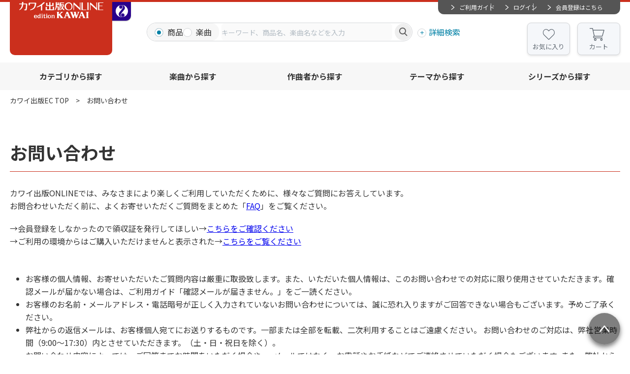

--- FILE ---
content_type: text/html; charset=UTF-8
request_url: https://www.editionkawai.jp/enquete/contacts/
body_size: 9308
content:

	
<!doctype html>
<html lang="ja">

<head>

					<!-- Google Tag Manager -->
		
		<script>(function(w,d,s,l,i){w[l]=w[l]||[];w[l].push({'gtm.start':
		new Date().getTime(),event:'gtm.js'});var f=d.getElementsByTagName(s)[0],
		j=d.createElement(s),dl=l!='dataLayer'?'&l='+l:'';j.async=true;j.src=
		'https://www.googletagmanager.com/gtm.js?id='+i+dl;f.parentNode.insertBefore(j,f);
		})(window,document,'script','dataLayer','GTM-WT5FW6PC');</script>
		<!-- End Google Tag Manager -->
		
				
		<!-- Google tag (gtag.js) -->
		<script async src="https://www.googletagmanager.com/gtag/js?id=G-FSLRCRZJMX"></script>
		<script>
		  window.dataLayer = window.dataLayer || [];
		  function gtag(){dataLayer.push(arguments);}
		  gtag('js', new Date());
		  gtag('config', 'G-FSLRCRZJMX');
		</script>
		
			

	<meta charset="utf-8">
	<meta http-equiv="X-UA-Compatible" content="IE=edge">
	<title>お問い合わせ｜カワイ出版オンライン｜ピアノ 合唱 楽譜の通販と楽譜自費出版</title>
	<meta name="keywords" content="">
	<meta name="description" content="">

    <meta property="og:title" content="お問い合わせ｜カワイ出版オンライン｜ピアノ 合唱 楽譜の通販と楽譜自費出版">
	<meta property="og:site_name" content="カワイ出版オンライン｜ピアノ 合唱 楽譜の通販と楽譜自費出版">
			<meta property="og:type" content="article">
		<meta property="og:description" content="">
	<meta property="og:url" content="https://www.editionkawai.jp/enquete/contacts/">
	<meta property="og:image" content="https://www.editionkawai.jp/files/co/site/ogimage/ogp.png">
	<meta property="twitter:card" content="summary">
			<meta property="twitter:site" content="@editionkawai">
		<meta property="twitter:creator" content="@editionkawai">
		<meta property="twitter:title" content="お問い合わせ｜カワイ出版オンライン｜ピアノ 合唱 楽譜の通販と楽譜自費出版">
	<meta property="twitter:description" content="">
	<meta property="twitter:url" content="https://www.editionkawai.jp/enquete/contacts/">
	<meta property="twitter:image" content="https://www.editionkawai.jp/files/co/site/ogimage/ogp.png">

	
	
			<link rel="apple-touch-icon" sizes="180x180" href="/files/pv/1/favicon%20%28kawai%29.ico">
		<link rel="icon" type="image/png" sizes="32x32" href="/files/pv/1/favicon%20%28kawai%29.ico">
		<link rel="icon" type="image/png" sizes="16x16" href="/files/pv/1/favicon%20%28kawai%29.ico">
		<link rel="shortcut icon" href="/files/pv/1/favicon%20%28kawai%29.ico">
	

	<meta name="viewport" content="width=device-width, initial-scale=1.0, minimum-scale=1.0">
	<meta name="format-detection" content="telephone=no">
			<link rel="canonical" href="https://www.editionkawai.jp/enquete/contacts/">
	
	<link rel="preconnect" href="https://fonts.googleapis.com">
	<link rel="preconnect" href="https://fonts.gstatic.com" crossorigin>
	<link href="https://fonts.googleapis.com/css2?family=Lato:wght@400;700&family=Noto+Sans+JP:wght@400;700&display=swap" rel="stylesheet">
	<link rel="stylesheet" href="/assets/styles/styles.css">

			<link rel="stylesheet" href="/assets/styles/kawai/styles.css">
	
	<script src="https://ajax.googleapis.com/ajax/libs/jquery/3.5.1/jquery.min.js" defer></script>
	<script type="module" src="/assets/js/common.js"></script>

	<script type="module">
		$(document)
			.on('click', '.gMemberMenu_item-logout > button, .gNav_memberLink-logout > button', async (event) => {
				event.preventDefault();
				const {
					Dialog
				} = await import('/assets/js/modules/dialog.js');
				new Dialog(event.currentTarget, {
					txt: '<p class="tCenter">ログアウトしますか？</p>',
					btns: [{
						name: 'はい',
						class: 'btn btn-s btn-blue',
						autoClose: false,
						beforeClose() {
							location.href = "/logout/";
						}
					}, {
						name: 'いいえ',
						class: 'btn btn-s btn-grayBorder',
					}]
				})
			});

	</script>

	<script type="module">
$(function(){
	//グローバルヘッダの検索窓
	// $(document).on("click", ".gSearch [name=searchTo]", function(){
	// 	$(".gSearch").attr("action", "/"+$(this).val());
	// })

/*
	//詳細検索内　商品カテゴリの絞り込み実行
	$(document).on("change",".gDetailSearch [name=category2], .gDetailSearch [name=category3]",function(){
		var $con = $(this).closest(".gDetailSearch_tabContent");
		var tab = $con.data("tab-content");
		var val = $(this).val();
		var instance = $(this).closest('.detailSearch').data('detailSearchContentsInstance');

		if(!val){
			if($(this).attr("name") == "category2"){
				$("[data-g-filter-category3]", $con).hide();
				$("[data-g-filter-category4]", $con).html('').hide();
			}
			else {
				$("[data-g-filter-category4]", $con).html('').hide();
			}
			instance.collectChecks()
			instance.updateCheck()
		}
		else {
			$.ajax({
				url: '/ajax/get_item_category',
				dataType: 'json',
				type:'get',
				data: {
					'path':val,
					'g':tab,
				},
				success: function(data) {
					if(!data.success){
						alert("不正なリクエストです");
					}
					else {
						$(data.next_parent, $con).show();
						$(data.next, $con).html(data.html).change();
						instance.collectChecks()
						instance.updateCheck()
					}
				}
			});
		}
	})
*/

});
</script>
	
	<script type="module" defer>
		import {
			disabledToggle
		} from '/assets/js/modules/toggle_check.js'
		disabledToggle();
	</script>

	<script type="module" defer>
		import "/assets/js/plugins/ajaxzip3.custom.js";
	</script>

	<script type="module" defer>
		import {
			fileForm
		} from '/assets/js/modules/file_form.js'
		fileForm()
		// new FileForm('.fileForm', {
		// 	btn: '.fileForm_btn > .btn',
		// 	list: '.fileForm_list',
		// 	template: '.fileForm_template',
		// 	delBtn: '.fileForm_del',
		// 	thumbImg: '.fileForm_thumb img',
		// 	src: 'fileup-test.json',
		// 	method: 'GET',
		// 	maxQty: 3,
		// 	maxQtyError: '3個以上選択できません',
		// 	type: ['PNG', 'jpg', 'jpeg'],
		// 	typeError: 'png、jpg以外選択できません',
		// 	maxSize: 2097152,
		// 	maxSizeError: '2M以上のファイルは選択できません',
		// })
	</script>


	
				<script type="application/ld+json">
	{
		"@context" : "http://schema.org",
		"@type": "BreadcrumbList",
		"itemListElement":
		[
							{
					"@type": "ListItem",
					"position": 1,
					"item": {
						"@id": "https://www.editionkawai.jp/",
						"name": "カワイ出版EC TOP"
					}
				},							{
					"@type": "ListItem",
					"position": 2,
					"item": {
						"@id": "https://www.editionkawai.jp/enquete/contacts/",
						"name": "お問い合わせ"
					}
				}					]
	}
	</script>
	
</head>

<body  class="">
	
								<!-- Google Tag Manager (noscript) -->
			<noscript><iframe src="https://www.googletagmanager.com/ns.html?id=GTM-WT5FW6PC"
			height="0" width="0" style="display:none;visibility:hidden"></iframe></noscript>
			<!-- End Google Tag Manager (noscript) -->
			

	<div class="wrapper">

		<div class="gHeaderArea">
			<header class="gHeader">
				<div class="gHeader_inner">
					<div class="gHeader_logoArea">

																						
											<figure class="gHeader_logo"><a href="/"><img src="/assets/images/kawai/global/logo.svg" alt="全音オンラインショップ"></a></figure>
																						<figure class="gHeader_subLogo"><a href="https://shop.zen-on.co.jp"><span>全音オンラインショップ</span></a></figure>
					
					</div><!-- /.gHeader_logoArea -->

					<div class="gHeader_body">
						<div class="gHeader_member">
							<div class="gMemberMenu">
								<ul class="gMemberMenu_list">
									<li class="gMemberMenu_item gMemberMenu_item-guide"><a href="/guide">ご利用ガイド</a></li>
																			<li class="gMemberMenu_item gMemberMenu_item-login"><a href="/login">ログイン</a></li>
										<li class="gMemberMenu_item gMemberMenu_item-regist"><a href="/regist">会員登録はこちら</a></li>
																	</ul><!-- /.gMemberMenu_list -->
							</div><!-- /.gMemberMenu -->
						</div><!-- /.gHeader_member -->

						<div class="gHeader_search">
							<form action="/search_item/" novalidate="" class="gSearch">
								<div class="gSearch_box">
									<ul class="gSearch_targets">
										<li class="gSearch_target">
											<label class="customInput">
												<input
													type="radio"
													name="searchTo"
													value="search_item"
													checked													id=""
													data-type="product"
													data-search-type-trigger="item"
												>
												<span class="customInput_inner">商品</span>
											</label>
										</li>
										<li class="gSearch_target">
											<label class="customInput">
												<input
													type="radio"
													name="searchTo"
													value="search_music"
																										id=""
													data-type="song"
													data-search-type-trigger="music"
												>
												<span class="customInput_inner">楽曲</span>
											</label>
										</li>
									</ul>
									<div class="gSearch_input">
										<input
											type="search"
											name="fw"
											id=""
											data-suggest-path="/ajax/get_suggest/"
											data-suggest-type="GET"
											placeholder="キーワード、商品名、楽曲名などを入力"
											autocomplete="off"
										>
									</div>
									<div class="gSearch_submit"><button type="submit"></button></div>
								</div><!-- /.gSearch_box -->
								<p class="gSearch_detailSearch"><button type="button" data-modal-path="/modal/detail_search/">詳細検索</button></p>
								<div class="hidden" data-search-type="item"></div>
								<div class="hidden" data-search-type="music"></div>
							</form><!-- /.gSearch -->
						</div><!-- /.gHeader_search -->

						<ul class="gHeader_btns">
							<li class="gHeader_btn gHeader_btn-fav"><a href="/mypage/#favorite">お気に入り</a></li>
							<li class="gHeader_btn gHeader_btn-cart"><a href="/cart/">カート<span data-cart-count></span></a></li>
						</ul><!-- /.gHeader_btns -->

						<button type="button" class="gHeader_searchBtn"></button>
						<button type="button" class="gHeader_navBtn"><span></span></button>
					</div><!-- /.gHeader_body -->
				</div><!-- /.gHeader_inner -->
			</header><!-- /.gHeader -->

			<nav class="gNav">
				<div class="gNav_inner">
									<ul class="gNav_memberLinks">
						<li class="gNav_memberLink gNav_memberLink-guide"><a href="/guide">ご利用ガイド</a></li>
						<li class="gNav_memberLink gNav_memberLink-login"><a href="/login">ログイン</a></li>
						<li class="gNav_memberLink gNav_memberLink-regist"><a href="/regist">会員登録はこちら</a></li>
					</ul><!-- /.gNav_list -->
				
					<ul class="gNav_btns">
						<li class="gNav_btn gNav_btn-fav"><a href="/mypage/#favorite">お気に入り</a></li>
						<li class="gNav_btn gNav_btn-cart"><a href="/cart/">カート<span data-cart-count></span></a></li>
					</ul><!-- /.gNav_btns -->

					<ul class="gNav_list">
						<li class="gNav_item"><a href="/category">カテゴリから探す</a></li>
						<li class="gNav_item"><a href="/music">楽曲から探す</a></li>
						<li class="gNav_item"><a href="/composer">作曲者から探す</a></li>
						<li class="gNav_item"><a href="/theme">テーマから探す</a></li>
						<li class="gNav_item"><a href="/series">シリーズから探す</a></li>
					</ul><!-- /.gNav_list -->

																	<figure class="gNav_subLink"><a href="https://shop.zen-on.co.jp"><span>全音オンラインショップ</span></a></figure>
									</div><!-- /.gNav_inner -->
			</nav><!-- /.gNav -->
		</div><!-- /.gHeaderArea -->

		

			<nav class="pankuzu">
		<div class="pankuzu_inner">
			<ul class="pankuzu_list">
															<li class="pankuzu_item"><a href="/">カワイ出版EC TOP</a></li>
																				<li class="pankuzu_item">お問い合わせ</li>
												</ul>
		</div>
	</nav><!-- /.pankuzu -->

		<form action="" novalidate method="POST" class="contents contents-noSide" data-no-submit-on-enter><input type="hidden" name="csrf_token" value="69282289117b16ee2ced7e936fa65c92e40eb14a6cf656301222" />

			<article class="contents_main">
				<section class="section">
					<div class="section_inner">
						<h1 class="headLine1">お問い合わせ</h1>
													<p style="box-sizing: border-box; overscroll-behavior: contain; margin-top: 20px; margin-bottom: 0px; color: #333333; font-family: 'Noto Sans JP', メイリオ, Meiryo, 'ヒラギノ角ゴ Pro', 'Hiragino Kaku Gothic Pro', sans-serif; font-size: 16px; background-color: #ffffff;">カワイ出版ONLINEでは、みなさまにより楽しくご利用していただくために、様々なご質問にお答えしています。<br style="box-sizing: border-box; overscroll-behavior: contain;" />お問合わせいただく前に、よくお寄せいただくご質問をまとめた「<a href="https://shop.zen-on.co.jp/faq" style="box-sizing: border-box; overscroll-behavior: contain; background-color: transparent; outline: 0px; transition: opacity 0.4s ease 0s;">FAQ</a>」をご覧ください。</p>
<p style="box-sizing: border-box; overscroll-behavior: contain; margin-top: 20px; margin-bottom: 0px; color: #333333; font-family: 'Noto Sans JP', メイリオ, Meiryo, 'ヒラギノ角ゴ Pro', 'Hiragino Kaku Gothic Pro', sans-serif; font-size: 16px; background-color: #ffffff;">&rarr;会員登録をしなかったので領収証を発行してほしい&rarr;<a href="/faq/?category=6814-c">こちらをご確認ください</a><br />&rarr;ご利用の環境からはご購入いただけませんと表示された&rarr;<a href="/faq/?category=4759-i">こちらをご覧ください</a></p>
<div style="display: block; height: 30px;"></div>
<ul style="box-sizing: border-box; overscroll-behavior: contain; margin-top: 20px; margin-bottom: 0px; padding: 0px 0px 0px 2rem; color: #333333; font-family: 'Noto Sans JP', メイリオ, Meiryo, 'ヒラギノ角ゴ Pro', 'Hiragino Kaku Gothic Pro', sans-serif; font-size: 16px; background-color: #ffffff;">
<li style="box-sizing: border-box; overscroll-behavior: contain;">お客様の個人情報、お寄せいただいたご質問内容は厳重に取扱致します。また、いただいた個人情報は、このお問い合わせでの対応に限り使用させていただきます。確認メールが届かない場合は、ご利用ガイド「確認メールが届きません。」をご一読ください。</li>
<li style="box-sizing: border-box; overscroll-behavior: contain;">お客様のお名前・メールアドレス・電話暗号が正しく入力されていないお問い合わせについては、誠に恐れ入りますがご回答できない場合もございます。予めご了承ください。</li>
<li style="box-sizing: border-box; overscroll-behavior: contain;">弊社からの返信メールは、お客様個人宛てにお送りするものです。一部または全部を転載、二次利用することはご遠慮ください。 お問い合わせのご対応は、弊社営業時間（9:00〜17:30）内とさせていただきます。（土・日・祝日を除く）。</li>
<li style="box-sizing: border-box; overscroll-behavior: contain;">お問い合わせ内容によっては、ご回答までお時間をいただく場合や、eメールではなく、お電話やお手紙などでご連絡させていただく場合もございます｡また、弊社から回答させていただくことが適当でないと思われる場合は、ご返信できない場合もございますので、あらかじめご了承ください。</li>
<li style="box-sizing: border-box; overscroll-behavior: contain;">お客様の入力されたメールアドレスに誤りがある場合や、メール着信拒否設定になっている場合、システム障害が発生している場合は、弊社からの返信メールを受信いただけないことがございます。 フォーム送信後、1週間以上弊社からの返信がない場合には、お手数ですが、メールアドレスおよびメール着信設定をご確認の上、再度送信していただくか、お電話にてご連絡くださいますようお願いいたします。</li>
<li style="box-sizing: border-box; overscroll-behavior: contain;"><strong>自費出版・企画出版</strong>のお見積りにつきましては<a href="/enquete/jihicontact/#form">専用ページ</a>に必要事項をご入力の上送信下さい。</li>
</ul>
<p style="box-sizing: border-box; overscroll-behavior: contain; margin-top: 20px; margin-bottom: 0px; color: #333333; font-family: 'Noto Sans JP', メイリオ, Meiryo, 'ヒラギノ角ゴ Pro', 'Hiragino Kaku Gothic Pro', sans-serif; font-size: 16px; background-color: #ffffff;"></p>
												<p>回答内容を入力し、確認画面へ進んでください。</p>

						<div class="form">
							<table class="form_table form_table-block">
								<colgroup>
									<col style="width: 320px;">
									<col style="">
								</colgroup>
								<tbody>
																		<tr>
										<th class="form_must">
										お問合せの内容
														
										</th>
										<td>
											<div class="form_grid">
	<div class="form_col form_col-12-12pc form_col-12-12sp">
		<textarea name="answers[13][value]" id=""></textarea>
	</div>
</div>																						
											<input type="hidden" name="answers[13][type]" value="2">
										</td>
									</tr>
																		<tr>
										<th class="form_must">
										お名前
														
										</th>
										<td>
											<div class="form_grid form_grid-v">
			<div class="form_col form_col-9-12pc form_col-12-12sp">
			<input type="text" name="answers[14][value][]" value="" placeholder="">
					</div>
			</div>																						
											<input type="hidden" name="answers[14][type]" value="1">
										</td>
									</tr>
																		<tr>
										<th class="form_must">
										メールアドレス
														
										</th>
										<td>
											<div class="form_grid">
	<div class="form_col form_col-12-12pc form_col-12-12sp"><input type="text" name="answers[15][value][]" value=""></div>
	</div>																						
											<input type="hidden" name="answers[15][type]" value="21">
										</td>
									</tr>
																		<tr>
										<th >
										お電話番号
														
										</th>
										<td>
											<div class="form_grid">
	<div class="form_col form_col-6-12pc form_col-12-12sp"><input type="text" name="answers[16][value][]" value="" placeholder=""></div>
</div>																						<p class="form_note">※ハイフン不要</p>
																						
											<input type="hidden" name="answers[16][type]" value="23">
										</td>
									</tr>
																	</tbody>
							</table>
						</div><!-- /.form -->

						<section class="section">
							<div class="section_inner">
																								<div class="agree_term">
										<div class="agree_inner agree_inner-div">
											<p>プライバシーポリシー（個人情報の保護について）<br />
株式会社全音楽譜出版社（以下，「当社」といいます。）は，本ウェブサイト上で提供するオンラインショップ（以下，「本サービス」といいます。）における，利用者の個人情報の取扱いについて，以下のとおりプライバシーポリシー（以下，「本ポリシー」といいます。）を定めます。<br />
<br />
・個人情報の定義<br />
株式会社 全音楽譜出版社が運営するウェブサイト（以下、「当サイト」といいます）では、利用者からいただく、個人を特定できるような情報（住所、氏名、電話番号、メールアドレス、生年月日など）および、利用者の「当サイト」に対する利用履歴を、個人情報といいます。<br />
<br />
・個人情報保護の適用範囲<br />
利用者が「当サイト」にあるサービスを利用する上で、「当社」が知りえた個人情報はこの「本ポリシー」に従い管理されます。ただし、「当サイト」からリンクされた広告などのウェブサイトを利用された場合、そこに残された個人情報については「当サイト」で直接管理することができないため、個人情報保護の適用範囲外とさせていただきます。<br />
<br />
・個人情報収集の目的<br />
「当社」は、「当サイト」を通して、以下の目的で利用者から個人情報を収集します。<br />
「当サイト」の電子商取引サービスをご提供するため。<br />
利用者が「当サイト」にて希望された情報を発信するため。<br />
利用者からの問い合わせに対応するため。<br />
「当社」が提供するサービスの向上および販売促進活動のため。<br />
その他、「当社」の統計データ作成のため。<br />
利用規約に違反した利用者や，不正・不当な目的でサービスを利用しようとする利用者の特定をし，ご利用をお断りするため<br />
利用者にご自身の登録情報の閲覧や変更，削除，ご利用状況の閲覧を行っていただくため<br />
上記の利用目的に付随する目的<br />
<br />
・個人情報の登録<br />
「当サイト」にて以下のしくみを利用する時のみ、利用者は「当サイト」にて個人情報を登録していただきます。<br />
「当サイト」にて提供するサービス、利用者登録及び情報に対するお問い合わせをされる場合。<br />
「当サイト」が提供する電子商取引サービスを利用される場合。<br />
「当社」および「当サイト」のサービス向上のためのアンケートを「当サイト」にて実施する場合。<br />
<br />
・個人情報の機密保持<br />
「当サイト」は、利用者の同意なく、「当社」および「当サイト」運営関係者以外の第三者に個人情報を開示することはいたしません。ただし、以下の条件に該当する場合は、利用者の同意の有無に関係なく個人情報を開示することがあります。<br />
「当社」および「当サイト」運営関係者に対して行われる公的機関からの要請に応じる場合。<br />
「当社」および利用者の権利または財産を保護あるいは防御する場合。<br />
「当社」および「当サイト」運営関係者、「当サイト」を利用される方、あるいは一般公衆の身体の安全を確保する目的で、緊急に行動をとる場合。<br />
また上記以外の目的で、「当社」または「当サイト」の運営関係者、利用者となりうる企業、広告主、その他の第三者に「当サイト」を説明する際、またはその他の合法的な目的のために、個人情報の統計結果を開示する場合があります。<br />
<br />
・無料メール配信、アンケート、ダイレクトメールについて<br />
「当社」および「当サイト」運営関係者は、利用者の同意をもとに、個人情報として送信されたメールアドレスに対して、無料でメールマガジン、アンケート等の電子メールを配信させていただくことがあります。また、個人情報として送信された住所に対して、無料でダイレクトメールなどの郵便物を送付させていただく場合もあります。このような電子メールや郵便物を希望しない場合には、個人情報の送信時にその旨をお答えください。<br />
また、個人情報の送信後に配信および送付を希望しなくなった場合は、「当サイト」所定の登録内容変更手続きを行ってください。「当社」および本サービスは、利用者からの連絡を受理し次第、すみやかにこのようなメールの配信および送付を停止します。<br />
<br />
・クッキーの利用<br />
利用者が「当サイト」をご利用する過程で、サイト運営のために利用者の「クッキー情報」を収集する場合があります。 「クッキー情報」とは、クッキーという業界標準の技術を利用して、記録保管を目的として、ウェブサイトが利用者のコンピューターのハードディスクに転送する情報のことです。<br />
クッキーは、特定のサイトで利用者が選択した情報を保存することにより、ウェブをさらに役立たせることができます。なお、利用者のコンピューターを識別することはできますが、利用者自身を識別することはできません。<br />
<br />
・セキュリティーについて<br />
個人情報の登録が発生するウェブページ(editionkawai.jp)では、インターネット上の暗号通信技術SSL暗号化通信を使用しています。<br />
送信される情報は第三者に見られることのないよう暗号化されています。<br />
<br />
・アンケートについて<br />
「当社」では、利用者の要望にあった商品・サービスをお届けするため、アンケートのご協力をお願いすることがあります。利用者から寄せられたアンケート内容は、商品開発などの参考資料とさせていただきます。<br />
なお、利用者のアンケート内容は、厳正な管理の下で第三者に盗用・流用されないように安全に蓄積・保管させていただきます。<br />
<br />
・お問い合わせについて<br />
お客様個人情報保護についてのお問合せは、下記までお願いいたします。<br />
<br />
〒161-0034東京都新宿区上落合2-13-3<br />
カワイ出版（株式会社全音楽譜出版社 カワイ出版部）　個人情報お問い合わせ担当窓口<br />
<br />
「本ポリシー」は、予告なく改定されることがあります。その際、変更に伴って「当サイト」にて利用者にお知らせします</p>
										</div><!-- /.panel_inner -->
									</div><!-- /.panel -->
																							
								<p class="tCenter">上記内容をご確認の上、よろしければ下の「入力内容の確認画面へ」ボタンを押してください。 </p>
								<div class="btns">
									<div class="btns_list">
										<div class="btns_item btns_item-3-12pc btns_item-8-12sp"><button type="submit" class="btn btn-blue btn-afterCaretRight" >入力内容の確認画面へ</button></div>
									</div>
								</div>
							</div><!-- /.section_inner -->
						</section><!-- /.section -->
					</div>
				</section>
			</article>
		</form>



		<nav class="bottonNav">
			<div class="bottonNav_inner">

				<style>
.foot a {
text-decoration: none;}
.foot a:link, .foot a:visited, .foot a:hover, .foot a:active {
  color: black;

}
</style>
<ul class="foot" style="display: flex; flex-wrap: wrap; justify-content: flex-around; margin-bottom: 10px;">
<li style="width: 200px; list-style-type: none; line-height: 2;"><a href="/company/">会社概要</a></li>
<li style="width: 200px; list-style-type: none; line-height: 2;"><a href="/guide/">ご利用ガイド</a></li>
<li style="width: 200px; list-style-type: none; line-height: 2;"><a href="/tokusho/">特定証取引法に基づく表示</a></li>
<li style="width: 200px; list-style-type: none; line-height: 2;"><a href="/kiyaku/">利用規約</a></li>
<li style="width: 200px; list-style-type: none; line-height: 2;"><a href="/faq/">FAQ</a></li>
<li style="width: 200px; list-style-type: none; line-height: 2;"><a href="/security/">セキュリティについて</a></li>
<li style="width: 200px; list-style-type: none; line-height: 2;"><a href="/privacy_policy/">プライバシーポリシー</a></li>
<li style="width: 200px; list-style-type: none; line-height: 2;"><a href="/enquete/contacts/">お問い合わせ</a></li>
<li style="width: 200px; list-style-type: none; line-height: 2;"><a href="/guide/rental/">レンタル楽譜</a></li>
</ul>
<div style="width: 200px;"></div>
<div style="display: flex;">
<div style="display: inline-block; margin-right: 10px;"><img src="/files/co/kw/jasrac.JPG" width="40" height="40" alt="" /></div>
<div style="display: inline-block; font-size: 70%;">JASRAC許諾番号:<br />9018423001Y37019・9018423002Y30005・9018423006Y37021</div>
</div>

				<div class="bottonNav_side">
					<div class="bottomCalendar">
						<div class="bottomCalendar_body">
							<div class="bottomCalendar_block">
								<p class="bottomCalendar_month">1月</p>
								<table class="bottomCalendar_table">
									<colgroup>
										<col style="width: calc(100%/7);">
										<col style="width: calc(100%/7);">
										<col style="width: calc(100%/7);">
										<col style="width: calc(100%/7);">
										<col style="width: calc(100%/7);">
										<col style="width: calc(100%/7);">
										<col style="width: calc(100%/7);">
									</colgroup>
									<thead>
										<tr>
											<th class="bottomCalendar_sun">日</th>
											<th>月</th>
											<th>火</th>
											<th>水</th>
											<th>木</th>
											<th>金</th>
											<th class="bottomCalendar_sat">土</th>
										</tr>
									</thead>
									<tbody>
																			<tr>
																					<td class=" "></td>
																					<td class=" "></td>
																					<td class=" "></td>
																					<td class=" "></td>
																					<td class=" bottomCalendar_close">1</td>
																					<td class=" bottomCalendar_close">2</td>
																					<td class="bottomCalendar_sat bottomCalendar_close">3</td>
																				</tr>
																			<tr>
																					<td class="bottomCalendar_sun bottomCalendar_close">4</td>
																					<td class=" ">5</td>
																					<td class=" ">6</td>
																					<td class=" ">7</td>
																					<td class=" ">8</td>
																					<td class=" ">9</td>
																					<td class="bottomCalendar_sat bottomCalendar_close">10</td>
																				</tr>
																			<tr>
																					<td class="bottomCalendar_sun bottomCalendar_close">11</td>
																					<td class=" bottomCalendar_close">12</td>
																					<td class=" ">13</td>
																					<td class=" ">14</td>
																					<td class=" ">15</td>
																					<td class=" ">16</td>
																					<td class="bottomCalendar_sat bottomCalendar_close">17</td>
																				</tr>
																			<tr>
																					<td class="bottomCalendar_sun bottomCalendar_close">18</td>
																					<td class=" ">19</td>
																					<td class=" ">20</td>
																					<td class=" ">21</td>
																					<td class=" ">22</td>
																					<td class=" ">23</td>
																					<td class="bottomCalendar_sat bottomCalendar_close">24</td>
																				</tr>
																			<tr>
																					<td class="bottomCalendar_sun bottomCalendar_close">25</td>
																					<td class=" ">26</td>
																					<td class=" ">27</td>
																					<td class=" bottomCalendar_today">28</td>
																					<td class=" ">29</td>
																					<td class=" ">30</td>
																					<td class="bottomCalendar_sat bottomCalendar_close">31</td>
																				</tr>
																		</tbody>
								</table>
							</div><!-- /.bottomCalendar_block -->
							<div class="bottomCalendar_block">
								<p class="bottomCalendar_month">2月</p>
								<table class="bottomCalendar_table">
									<colgroup>
										<col style="width: calc(100%/7);">
										<col style="width: calc(100%/7);">
										<col style="width: calc(100%/7);">
										<col style="width: calc(100%/7);">
										<col style="width: calc(100%/7);">
										<col style="width: calc(100%/7);">
										<col style="width: calc(100%/7);">
									</colgroup>
									<thead>
										<tr>
											<th class="bottomCalendar_sun">日</th>
											<th>月</th>
											<th>火</th>
											<th>水</th>
											<th>木</th>
											<th>金</th>
											<th class="bottomCalendar_sat">土</th>
										</tr>
									</thead>
									<tbody>
																			<tr>
																					<td class="bottomCalendar_sun bottomCalendar_close">1</td>
																					<td class=" ">2</td>
																					<td class=" ">3</td>
																					<td class=" ">4</td>
																					<td class=" ">5</td>
																					<td class=" ">6</td>
																					<td class="bottomCalendar_sat bottomCalendar_close">7</td>
																				</tr>
																			<tr>
																					<td class="bottomCalendar_sun bottomCalendar_close">8</td>
																					<td class=" bottomCalendar_shipping">9</td>
																					<td class=" ">10</td>
																					<td class=" bottomCalendar_close">11</td>
																					<td class=" ">12</td>
																					<td class=" ">13</td>
																					<td class="bottomCalendar_sat bottomCalendar_close">14</td>
																				</tr>
																			<tr>
																					<td class="bottomCalendar_sun bottomCalendar_close">15</td>
																					<td class=" ">16</td>
																					<td class=" ">17</td>
																					<td class=" ">18</td>
																					<td class=" ">19</td>
																					<td class=" ">20</td>
																					<td class="bottomCalendar_sat bottomCalendar_close">21</td>
																				</tr>
																			<tr>
																					<td class="bottomCalendar_sun bottomCalendar_close">22</td>
																					<td class=" bottomCalendar_close">23</td>
																					<td class=" ">24</td>
																					<td class=" ">25</td>
																					<td class=" ">26</td>
																					<td class=" ">27</td>
																					<td class="bottomCalendar_sat bottomCalendar_close">28</td>
																				</tr>
																		</tbody>
								</table>
							</div><!-- /.bottomCalendar_block -->
						</div><!-- /.bottomCalendar_body -->
						<div class="bottomCalendar_footer">
							<p class="bottomCalendar_note bottomCalendar_note-close">休業日</p>
							<p class="bottomCalendar_note bottomCalendar_note-event">イベント</p>
							<p class="bottomCalendar_note bottomCalendar_note-shipping">受注生産発送予定日</p>						</div><!-- /.bottomCalendar_footer -->
					</div><!-- /.bottomCalendar -->
				</div><!-- /.bottonNav_side -->

			</div><!-- /.bottonNav_inner -->
		</nav><!-- /.bottonNav -->

		<div style="text-align: right; margin-right: 17%; font-size: 80%;">(c)edition KAWAI, a division of Zen-On Music Co., Ltd.</div>

		<div class="toTop"><a href="#"></a></div>
	</div><!-- /.wrapper -->
	<button type="button" class="overlay"></button>
	

</body>

</html>

--- FILE ---
content_type: image/svg+xml
request_url: https://www.editionkawai.jp/assets/images/kawai/global/logo.svg
body_size: 4432
content:
<svg xmlns="http://www.w3.org/2000/svg" width="171" height="33" viewBox="0 0 171 33">
  <defs>
    <style>
      .cls-1 {
        fill: #fff;
        fill-rule: evenodd;
      }
    </style>
  </defs>
  <path id="シェイプ_1703" data-name="シェイプ 1703" class="cls-1" d="M500.2,60.516h0.08a0.172,0.172,0,0,0,.173-0.172V60.109a0.173,0.173,0,0,0-.173-0.171h-5.517a0.174,0.174,0,0,0-.174.171v0.235a0.174,0.174,0,0,0,.174.172h0.079a0.867,0.867,0,0,1,.826,1v9.707a0.906,0.906,0,0,1-.826,1h-0.079a0.174,0.174,0,0,0-.174.172V72.63a0.172,0.172,0,0,0,.174.171h5.517a0.171,0.171,0,0,0,.173-0.171V72.395a0.173,0.173,0,0,0-.173-0.172H500.2a0.938,0.938,0,0,1-.829-1.027v-9.68A0.858,0.858,0,0,1,500.2,60.516Zm-18.786-.58H477.4a0.173,0.173,0,0,0-.175.171v0.236a0.172,0.172,0,0,0,.175.172h0.079c0.931,0.095,1.028.735,0.734,1.621l-2.055,5.4a0.171,0.171,0,0,1-.163.112,0.176,0.176,0,0,1-.169-0.126l-1.684-5.977c-0.227-.841.092-0.927,0.54-1.029,0,0,.03-0.006.061-0.01a0.172,0.172,0,0,0,.138-0.168V60.109a0.173,0.173,0,0,0-.175-0.171h-4.991a0.173,0.173,0,0,0-.174.171v0.235a0.172,0.172,0,0,0,.174.172H469.9c0.246,0,.442.319,0.639,1.029l0.378,1.411a0.522,0.522,0,0,1,.006.326l-1.144,4.157a0.175,0.175,0,0,1-.333.014l-2.2-5.909c-0.294-.869.181-1,0.4-1.029l0.062-.01a0.173,0.173,0,0,0,.137-0.168V60.109a0.174,0.174,0,0,0-.174-0.171H462.48a0.174,0.174,0,0,0-.175.171v0.235a0.174,0.174,0,0,0,.175.172h0.176c0.318,0,.553.339,0.792,1.029l4.244,11.082a0.274,0.274,0,0,0,.256.174h1.862a0.272,0.272,0,0,0,.266-0.205l1.674-6.034a0.108,0.108,0,0,1,.1-0.076,0.105,0.105,0,0,1,.105.08l1.707,6.036a0.269,0.269,0,0,0,.262.2h1.782a0.276,0.276,0,0,0,.257-0.177l4.1-10.631c0.319-.9.528-1.342,1.306-1.478,0,0,.038-0.006.08-0.01a0.172,0.172,0,0,0,.137-0.168V60.107A0.172,0.172,0,0,0,481.412,59.936Zm-32.65,12.287h-0.119a1.94,1.94,0,0,1-1.184-1.026l-4.785-6.258a0.215,0.215,0,0,1,.025-0.288l3.119-2.763a4.878,4.878,0,0,1,2.214-1.359l0.145-.011a0.318,0.318,0,0,0,.041,0,0.174,0.174,0,0,0,.15-0.171V60.111a0.172,0.172,0,0,0-.174-0.171h-5.311a0.172,0.172,0,0,0-.174.171v0.235a0.172,0.172,0,0,0,.174.172h0.161a0.665,0.665,0,0,1,.526,1.162l-3.72,3.333a0.174,0.174,0,0,1-.291-0.127V61.544c0-.449.065-1.026,0.667-1.026h0.118a0.173,0.173,0,0,0,.175-0.172V60.111a0.173,0.173,0,0,0-.175-0.171h-5.012a0.172,0.172,0,0,0-.174.171v0.235a0.172,0.172,0,0,0,.174.172c0.605,0.014.784,0.3,0.784,0.984v9.723c0,0.438-.015,1-0.762,1H435.3a0.174,0.174,0,0,0-.176.174V72.63a0.172,0.172,0,0,0,.176.171h5.063a0.173,0.173,0,0,0,.174-0.171V72.395a0.174,0.174,0,0,0-.174-0.173h-0.119a0.8,0.8,0,0,1-.688-1V66.987a0.172,0.172,0,0,1,.172-0.172,0.17,0.17,0,0,1,.141.073l3.182,4.309a0.614,0.614,0,0,1-.362,1.026H442.53a0.172,0.172,0,0,0-.172.172V72.63a0.17,0.17,0,0,0,.172.171h6.232a0.172,0.172,0,0,0,.174-0.171V72.395A0.174,0.174,0,0,0,448.762,72.223Zm15.253,0h-0.1a1.69,1.69,0,0,1-1.067-1.027l-4.815-11.1a0.273,0.273,0,0,0-.249-0.162h-2.35a0.27,0.27,0,0,0-.254.171l-4.054,10.486c-0.271.584-.708,1.528-1.383,1.628l-0.087,0a0.173,0.173,0,0,0-.174.173v0.233a0.174,0.174,0,0,0,.174.171h4.579a0.174,0.174,0,0,0,.175-0.171V72.4a0.175,0.175,0,0,0-.175-0.172l-0.077,0a1.311,1.311,0,0,1-1.2-1.767l0.585-1.515a0.275,0.275,0,0,1,.254-0.17h4.149a0.273,0.273,0,0,1,.25.162l1.012,2.325a0.85,0.85,0,0,1-.989.966h-0.078a0.175,0.175,0,0,0-.174.172V72.63a0.173,0.173,0,0,0,.174.171h5.878a0.17,0.17,0,0,0,.173-0.171V72.395A0.172,0.172,0,0,0,464.015,72.223Zm-6.794-4.836h-2.789a0.2,0.2,0,0,1-.184-0.263c0-.009,1.067-2.785,1.333-3.478a0.174,0.174,0,0,1,.163-0.108,0.176,0.176,0,0,1,.159.1c0.288,0.671,1.494,3.47,1.5,3.476a0.17,0.17,0,0,1,.018.078A0.194,0.194,0,0,1,457.221,67.387Zm36.455,4.836h-0.1a1.69,1.69,0,0,1-1.067-1.027L487.7,60.1a0.273,0.273,0,0,0-.25-0.162H485.1a0.272,0.272,0,0,0-.255.171l-4.052,10.486c-0.273.584-.71,1.528-1.384,1.628l-0.087,0a0.174,0.174,0,0,0-.175.173v0.233a0.174,0.174,0,0,0,.175.171H483.9a0.174,0.174,0,0,0,.174-0.171V72.4a0.174,0.174,0,0,0-.174-0.172l-0.076,0a1.312,1.312,0,0,1-1.206-1.767L483.2,68.94a0.269,0.269,0,0,1,.252-0.17h4.149a0.272,0.272,0,0,1,.25.162l1.012,2.325a0.85,0.85,0,0,1-.989.966H487.8a0.175,0.175,0,0,0-.175.172V72.63a0.173,0.173,0,0,0,.175.171h5.876a0.173,0.173,0,0,0,.176-0.171V72.395A0.175,0.175,0,0,0,493.676,72.223Zm-6.794-4.836h-2.788a0.194,0.194,0,0,1-.195-0.193,0.177,0.177,0,0,1,.014-0.069c0-.009,1.064-2.785,1.331-3.478a0.174,0.174,0,0,1,.162-0.108,0.177,0.177,0,0,1,.16.1c0.288,0.671,1.5,3.47,1.5,3.476a0.158,0.158,0,0,1,.018.078A0.194,0.194,0,0,1,486.882,67.387Zm-95.82,2.457h3.957a0.189,0.189,0,0,0,.191-0.189,3.016,3.016,0,0,0-3.011-3.288,3.086,3.086,0,0,0-3.137,3.318c0,2.158,1.11,3.316,3.206,3.316a2.551,2.551,0,0,0,2.874-2.18,0.186,0.186,0,0,0-.188-0.229h-0.749a0.193,0.193,0,0,0-.186.139,1.476,1.476,0,0,1-1.6,1.272c-1.18,0-1.539-.989-1.545-1.97A0.19,0.19,0,0,1,391.062,69.844Zm0.021-.879a0.19,0.19,0,0,1-.192-0.189,1.376,1.376,0,0,1,1.283-1.478,1.272,1.272,0,0,1,1.209,1.478,0.19,0.19,0,0,1-.193.189h-2.107Zm29.286-2.6a3.32,3.32,0,1,1-3.476,3.318A3.174,3.174,0,0,1,420.369,66.367Zm0,5.755c1.1,0,1.662-.839,1.662-2.437s-0.566-2.437-1.662-2.437-1.665.838-1.665,2.437S419.273,72.122,420.369,72.122Zm-17.484.235a0.625,0.625,0,0,1-.54-0.775V64.158a0.192,0.192,0,0,0-.194-0.189h-1.957a0.19,0.19,0,0,0-.192.189v0.067a0.19,0.19,0,0,0,.192.188,0.634,0.634,0,0,1,.553.776v2a0.119,0.119,0,0,1-.121.118,0.115,0.115,0,0,1-.082-0.035,2.57,2.57,0,0,0-1.947-.9c-1.689,0-2.679,1.678-2.679,3.318S396.716,73,398.6,73a2.245,2.245,0,0,0,1.935-1.009,0.114,0.114,0,0,1,.094-0.047,0.119,0.119,0,0,1,.121.118v0.55a0.19,0.19,0,0,0,.193.188h1.945a0.188,0.188,0,0,0,.19-0.188V72.546A0.19,0.19,0,0,0,402.885,72.357Zm-3.83-.509c-0.861,0-1.323-.709-1.323-2.163s0.462-2.164,1.323-2.164,1.541,0.709,1.541,2.088C400.6,71.139,399.916,71.848,399.055,71.848Zm6.476-6.119a0.96,0.96,0,1,0-.974-0.959A0.971,0.971,0,0,0,405.531,65.729Zm1.515,6.628a0.605,0.605,0,0,1-.542-0.721V66.757a0.19,0.19,0,0,0-.191-0.189h-1.944a0.191,0.191,0,0,0-.194.189v0.067a0.191,0.191,0,0,0,.194.187,0.607,0.607,0,0,1,.54.722v3.9a0.605,0.605,0,0,1-.54.721,0.192,0.192,0,0,0-.194.189v0.067a0.191,0.191,0,0,0,.194.188h2.677a0.19,0.19,0,0,0,.192-0.188V72.546A0.192,0.192,0,0,0,407.046,72.357Zm5.275-1.3a0.19,0.19,0,0,1,.19.188A1.6,1.6,0,0,1,410.761,73a1.45,1.45,0,0,1-1.731-1.478V67.635a0.191,0.191,0,0,0-.191-0.189h-0.754a0.189,0.189,0,0,1-.191-0.188V66.77a0.189,0.189,0,0,1,.191-0.188c1.156-.178,1.508-1.205,1.642-2.3a0.19,0.19,0,0,1,.19-0.189h0.477a0.19,0.19,0,0,1,.191.189v2.1a0.19,0.19,0,0,0,.191.189h1.4a0.191,0.191,0,0,1,.193.189v0.5a0.191,0.191,0,0,1-.193.188h-1.362a0.19,0.19,0,0,0-.19.189v3.741a0.426,0.426,0,0,0,.513.44,0.524,0.524,0,0,0,.577-0.572,0.19,0.19,0,0,1,.193-0.188h0.411Zm2.592-5.328a0.96,0.96,0,1,0-.975-0.959A0.972,0.972,0,0,0,414.913,65.729Zm1.514,6.628a0.6,0.6,0,0,1-.54-0.721V66.757a0.19,0.19,0,0,0-.19-0.189h-1.948a0.188,0.188,0,0,0-.191.189v0.067a0.189,0.189,0,0,0,.191.187,0.606,0.606,0,0,1,.541.722v3.9a0.6,0.6,0,0,1-.541.721,0.189,0.189,0,0,0-.191.189v0.067a0.188,0.188,0,0,0,.191.188h2.678a0.189,0.189,0,0,0,.191-0.188V72.546A0.19,0.19,0,0,0,416.427,72.357Zm14.925,0a0.625,0.625,0,0,1-.523-0.721V68.512c0-1.439-.731-2.145-1.921-2.145a2.636,2.636,0,0,0-2.163,1.1,0.122,0.122,0,0,1-.1.049,0.119,0.119,0,0,1-.119-0.118V66.757a0.189,0.189,0,0,0-.192-0.189h-1.944a0.189,0.189,0,0,0-.192.189v0.067a0.189,0.189,0,0,0,.192.187,0.606,0.606,0,0,1,.54.722v3.9a0.6,0.6,0,0,1-.54.721,0.19,0.19,0,0,0-.192.189v0.067a0.189,0.189,0,0,0,.192.188h2.677a0.19,0.19,0,0,0,.192-0.188V72.546a0.192,0.192,0,0,0-.192-0.189,0.6,0.6,0,0,1-.541-0.721V69.174a1.8,1.8,0,0,1,1.514-1.674,0.975,0.975,0,0,1,1.192,1.119v3.016a0.6,0.6,0,0,1-.54.721,0.192,0.192,0,0,0-.192.189v0.067a0.19,0.19,0,0,0,.192.188h2.659a0.19,0.19,0,0,0,.192-0.188V72.546A0.192,0.192,0,0,0,431.352,72.357Zm-20.3-31.621h-2.761a0.388,0.388,0,0,0-.289.129,31.294,31.294,0,0,1-6.174,5.212,38.691,38.691,0,0,1-6.913,3.7,0.384,0.384,0,0,0-.236.352v0.858a0.193,0.193,0,0,0,.194.191,0.245,0.245,0,0,0,.057-0.008A47.117,47.117,0,0,0,400.86,49a20.2,20.2,0,0,0,2.039-1.16,0.217,0.217,0,0,1,.11-0.032,0.193,0.193,0,0,1,.194.191v8.967a0.385,0.385,0,0,0,.388.382h1.659a0.386,0.386,0,0,0,.389-0.382v-10.5a0.377,0.377,0,0,1,.17-0.317,35.1,35.1,0,0,0,5.4-5.118,0.2,0.2,0,0,0,.032-0.107A0.192,0.192,0,0,0,411.049,40.736Zm-35.768,3.54a1.155,1.155,0,0,0-1.165-1.146h-6.431a0.386,0.386,0,0,1-.388-0.383c0.054-.906.089-1.244,0.089-1.683l0.009-.688a0.387,0.387,0,0,0-.389-0.382h-1.855a0.386,0.386,0,0,0-.388.382v0.749c-0.023.626-.03,0.95-0.087,1.622a0.385,0.385,0,0,1-.388.383h-4.9a0.384,0.384,0,0,0-.389.38v0.929a0.386,0.386,0,0,0,.389.383h4.727a0.385,0.385,0,0,1,.387.382,0.211,0.211,0,0,1,0,.044,15.476,15.476,0,0,1-.532,3.084A12.837,12.837,0,0,1,360.957,54a6.976,6.976,0,0,1-1.591,1.206,0.383,0.383,0,0,0-.211.34v0.9a0.193,0.193,0,0,0,.2.191,0.2,0.2,0,0,0,.067-0.011,11.471,11.471,0,0,0,5.32-4.183,11.619,11.619,0,0,0,1.666-3.591,23.026,23.026,0,0,0,.726-3.706,0.386,0.386,0,0,1,.385-0.329h4.5a0.771,0.771,0,0,1,.777.764,37.584,37.584,0,0,1-.966,8.992,0.774,0.774,0,0,1-.746.554H369.4a0.194,0.194,0,0,0-.194.191,0.2,0.2,0,0,0,.008.054l0.34,1.369a0.389,0.389,0,0,0,.382.306l2.63,0a1.745,1.745,0,0,0,1.669-1.208A51.722,51.722,0,0,0,375.281,44.275Zm17.376-2.715H379.489a1.155,1.155,0,0,0-1.163,1.146v3.735a0.385,0.385,0,0,0,.386.383h1.772a0.386,0.386,0,0,0,.389-0.383V44.014a0.771,0.771,0,0,1,.775-0.765h8.5a0.578,0.578,0,0,1,.582.574,0.465,0.465,0,0,1,0,.074c-0.414,3.667-1.211,6.151-2.829,7.9a12.144,12.144,0,0,1-6.42,3.6,0.386,0.386,0,0,0-.292.372v0.894a0.191,0.191,0,0,0,.194.191l0.026,0a14.523,14.523,0,0,0,8.194-3.54,12.461,12.461,0,0,0,3.328-6.392,24.972,24.972,0,0,0,.7-4.408A0.964,0.964,0,0,0,392.657,41.56Zm57.664,12.854a10.459,10.459,0,0,1-2.55-2.014,0.27,0.27,0,0,1-.067-0.182,0.261,0.261,0,0,1,.043-0.153,11.39,11.39,0,0,0,2.086-5.865V45.027a0.376,0.376,0,0,0-.38-0.373h-5.618a0.376,0.376,0,0,1-.378-0.375V42.837a0.376,0.376,0,0,1,.378-0.375h5.923a0.377,0.377,0,0,0,.38-0.375V41.273a0.377,0.377,0,0,0-.38-0.374H441.37a0.377,0.377,0,0,0-.38.374v5.251c0,7.1-.673,7.716-0.841,8.041a0.323,0.323,0,0,0-.034.142v1.732a0.189,0.189,0,0,0,.19.187,0.193,0.193,0,0,0,.127-0.049c1.28-1.029,1.974-2.675,2.491-4.815a28.711,28.711,0,0,0,.529-5.359,0.191,0.191,0,0,1,.19-0.189h0.074a0.188,0.188,0,0,1,.187.167,21.96,21.96,0,0,0,1.512,5.688,0.279,0.279,0,0,1,.034.137,0.259,0.259,0,0,1-.048.159,11.443,11.443,0,0,1-3.079,3.037,0.368,0.368,0,0,0-.166.308V56.65a0.189,0.189,0,0,0,.19.187,0.2,0.2,0,0,0,.078-0.016,10.386,10.386,0,0,0,3.758-2.879,0.111,0.111,0,0,1,.083-0.04,0.126,0.126,0,0,1,.1.055c1.775,2.2,3.236,2.887,3.919,3.063a0.178,0.178,0,0,0,.063.011,0.189,0.189,0,0,0,.188-0.188V54.83A0.441,0.441,0,0,0,450.321,54.414Zm-2.625-7.88a11.16,11.16,0,0,1-1.108,3.918,0.139,0.139,0,0,1-.111.078,0.119,0.119,0,0,1-.1-0.063,12.579,12.579,0,0,1-1.039-4.027,0.224,0.224,0,0,1,0-.036,0.19,0.19,0,0,1,.189-0.189h1.992a0.191,0.191,0,0,1,.19.189A1.108,1.108,0,0,1,447.7,46.534Zm-7.186-1.119a0.378,0.378,0,0,0-.381-0.373h-0.3a0.379,0.379,0,0,1-.38-0.376V41.273a0.376,0.376,0,0,0-.379-0.374h-1.678a0.377,0.377,0,0,0-.38.374v3.392a0.379,0.379,0,0,1-.381.376h-0.607a0.378,0.378,0,0,1-.38-0.376V40.824a0.378,0.378,0,0,0-.38-0.374h-1.705a0.378,0.378,0,0,0-.381.374v5.7c0,6.02-1.227,7.754-1.562,8.219a0.329,0.329,0,0,0-.063.188v1.756a0.19,0.19,0,0,0,.192.187,0.184,0.184,0,0,0,.114-0.038c0.759-.526,2.4-2.531,3.247-6.022a0.381,0.381,0,0,1,.37-0.284h1.307a0.378,0.378,0,0,1,.381.374v5.769a0.377,0.377,0,0,0,.379.375h1.677a0.377,0.377,0,0,0,.381-0.375V49.342a0.376,0.376,0,0,0-.381-0.374h-3.548a0.19,0.19,0,0,1-.19-0.188c0.07-.571.115-1.173,0.139-1.8A0.377,0.377,0,0,1,436,46.6h4.133a0.379,0.379,0,0,0,.381-0.374V45.415Zm-11.076,4.459H427.7a0.377,0.377,0,0,0-.381.374v4.367a0.376,0.376,0,0,1-.379.375h-4.057a0.377,0.377,0,0,1-.38-0.375v-6.09a0.379,0.379,0,0,1,.38-0.375l5.564,0a0.379,0.379,0,0,0,.38-0.375V42.24a0.377,0.377,0,0,0-.38-0.374h-1.734a0.376,0.376,0,0,0-.381.374v3.882a0.379,0.379,0,0,1-.38.374h-3.069a0.379,0.379,0,0,1-.38-0.374V40.895a0.445,0.445,0,0,0-.483-0.4H420.5a0.447,0.447,0,0,0-.482.4v5.227a0.378,0.378,0,0,1-.38.374H416.57a0.379,0.379,0,0,1-.381-0.374V42.24a0.376,0.376,0,0,0-.379-0.374h-1.736a0.377,0.377,0,0,0-.381.374v5.537a0.378,0.378,0,0,0,.381.375l5.565,0a0.378,0.378,0,0,1,.38.375v6.09a0.377,0.377,0,0,1-.38.375h-4.057a0.377,0.377,0,0,1-.38-0.375V50.249a0.377,0.377,0,0,0-.379-0.374h-1.737a0.378,0.378,0,0,0-.38.374v6.025a0.378,0.378,0,0,0,.38.373h16.348a0.377,0.377,0,0,0,.38-0.373V50.249A0.376,0.376,0,0,0,429.434,49.875Zm21.6-.715a8.6,8.6,0,0,1,8.674-8.378c5.358,0,7.545,4.615,7.545,8.4,0,4.047-2.451,7.644-7.761,7.644C454.634,56.827,451.03,53.49,451.03,49.16Zm14.177,0.71c0-2.84-1.442-7.313-5.359-7.313a6.148,6.148,0,0,0-5.887,6.39c0,3.81,2.811,6.7,6.032,6.7C462.876,55.644,465.207,53.49,465.207,49.87Zm5.265-4.591V56.614h-1.346V41.4h1.538L482.2,52.283V40.995h1.346V57.159Zm15.14,11.336V40.995h2.643V55.478h7.28v1.136h-9.923Zm11.775,0V40.995h2.547V56.614h-2.547Zm6.7-11.336V56.614h-1.346V41.4h1.538l11.534,10.886V40.995h1.345V57.159Zm15.139,11.336V40.995H530V42.06h-8.17v5.372h6.488V48.5h-6.488v7.053h7.93v1.065H519.231Z" transform="translate(-359 -40)"/>
</svg>


--- FILE ---
content_type: application/javascript
request_url: https://www.editionkawai.jp/assets/js/modules/dialog.js
body_size: 1464
content:
var __defProp=Object.defineProperty;var __getOwnPropSymbols=Object.getOwnPropertySymbols;var __hasOwnProp=Object.prototype.hasOwnProperty,__propIsEnum=Object.prototype.propertyIsEnumerable;var __defNormalProp=(obj,key,value)=>key in obj?__defProp(obj,key,{enumerable:!0,configurable:!0,writable:!0,value}):obj[key]=value,__spreadValues=(a,b)=>{for(var prop in b||(b={}))__hasOwnProp.call(b,prop)&&__defNormalProp(a,prop,b[prop]);if(__getOwnPropSymbols)for(var prop of __getOwnPropSymbols(b))__propIsEnum.call(b,prop)&&__defNormalProp(a,prop,b[prop]);return a};var __accessCheck=(obj,member,msg)=>{if(!member.has(obj))throw TypeError("Cannot "+msg)};var __privateGet=(obj,member,getter)=>(__accessCheck(obj,member,"read from private field"),getter?getter.call(obj):member.get(obj)),__privateAdd=(obj,member,value)=>{if(member.has(obj))throw TypeError("Cannot add the same private member more than once");member instanceof WeakSet?member.add(obj):member.set(obj,value)},__privateSet=(obj,member,value,setter)=>(__accessCheck(obj,member,"write to private field"),setter?setter.call(obj,value):member.set(obj,value),value);var __privateMethod=(obj,member,method)=>(__accessCheck(obj,member,"access private method"),method);var __async=(__this,__arguments,generator)=>new Promise((resolve,reject)=>{var fulfilled=value=>{try{step(generator.next(value))}catch(e){reject(e)}},rejected=value=>{try{step(generator.throw(value))}catch(e){reject(e)}},step=x=>x.done?resolve(x.value):Promise.resolve(x.value).then(fulfilled,rejected);step((generator=generator.apply(__this,__arguments)).next())});var _btns,_anim,_template,_mkContents,mkContents_fn,_mkBtns,mkBtns_fn,_attachEvents,attachEvents_fn;import{v4 as uuid}from"../utils/uuid.js";import{ClassBase}from"./class_base.js";import{Anim}from"./anim.js";class DialogList{constructor(){$("body").append('<div class="customDialog"><div class="customDialog_list"></div></div>'),this.$el=$(".customDialog_list"),this.list={}}}const dialogList=new DialogList;class Dialog extends ClassBase{constructor(el,op){super(el);__privateAdd(this,_mkContents);__privateAdd(this,_mkBtns);__privateAdd(this,_attachEvents);__privateAdd(this,_btns,new Map);__privateAdd(this,_anim,void 0);__privateAdd(this,_template,$(`<div class="customDialog_item">
		<div class="customDialog_overlay"></div>
		<div class="customDialog_inner"></div>
	</div>`));this.id=uuid(),this.op=__spreadValues({autoOpen:!0,txt:"",beforeOpen:null,afterOpen:null,btns:[]},op),this.$dialog=__privateMethod(this,_mkContents,mkContents_fn).call(this),__privateSet(this,_anim,new Anim(this.$dialog)),dialogList.list[this.id]=this,dialogList.$el.append(this.$dialog),__privateMethod(this,_attachEvents,attachEvents_fn).call(this),this.op.autoOpen&&this.open()}open(){return __async(this,null,function*(){return $(":focus").blur(),this.op.beforeOpen&&this.op.beforeOpen(this),yield __privateGet(this,_anim).enter(),this.op.afterOpen&&this.op.afterOpen(this),this})}close(){return __async(this,null,function*(){return this.op.beforeClose&&this.op.beforeClose(this),yield __privateGet(this,_anim).leave(),this.op.afterClose&&this.op.afterClose(this),this.$dialog.remove(),delete dialogList.list[this.id],this})}}_btns=new WeakMap,_anim=new WeakMap,_template=new WeakMap,_mkContents=new WeakSet,mkContents_fn=function(){return __privateGet(this,_template).attr("data-dialog-id",this.id).find(".customDialog_inner").append(`<div class="customDialog_txt">${this.op.txt}</div>`).append(__privateMethod(this,_mkBtns,mkBtns_fn).call(this)).end()},_mkBtns=new WeakSet,mkBtns_fn=function(){const btnList=this.op.btns.map(btnOp=>{const id=uuid(),btn=new DialogBtn(btnOp,id);return __privateGet(this,_btns).set(id,btn),btn.$el});return btnList.length?$(`<ul class="customDialog_btns">${btnList.join("")}</ul>`):null},_attachEvents=new WeakSet,attachEvents_fn=function(){__privateGet(this,_btns).forEach(btn=>{this.$dialog.find(`[data-btn-id="${btn.id}"]`).on("click",event=>__async(this,null,function*(){event.preventDefault(),btn.op.beforeClose&&btn.op.beforeClose(this),btn.op.autoClose&&(yield this.close()),btn.op.afterClose&&btn.op.afterClose(this)}))})};class DialogBtn{constructor(op,id){this.id=id,this.op=__spreadValues({name:null,class:"customDialog_btn",autoClose:!0,beforeClose:null,afterClose:null},op),this.$el=`<li class="customDialog_btnItem"><button type="button" data-btn-id="${id}" class="${this.op.class}">${this.op.name}</button></li>`}}export{Dialog,dialogList};


--- FILE ---
content_type: application/javascript
request_url: https://www.editionkawai.jp/assets/js/plugins/ajaxzip3.custom.js
body_size: 1593
content:
window.AjaxZip3={};AjaxZip3.VERSION="0.51";AjaxZip3.JSONDATA="https://yubinbango.github.io/yubinbango-data/data";AjaxZip3.CACHE=[];AjaxZip3.prev="";AjaxZip3.nzip="";AjaxZip3.fzip1="";AjaxZip3.fzip2="";AjaxZip3.fpref="";AjaxZip3.addr="";AjaxZip3.fstrt="";AjaxZip3.farea="";AjaxZip3.ffocus=!0;AjaxZip3.onSuccess=null;AjaxZip3.onFailure=null;AjaxZip3.PREFMAP=[null,"\u5317\u6D77\u9053","\u9752\u68EE\u770C","\u5CA9\u624B\u770C","\u5BAE\u57CE\u770C","\u79CB\u7530\u770C","\u5C71\u5F62\u770C","\u798F\u5CF6\u770C","\u8328\u57CE\u770C","\u6803\u6728\u770C","\u7FA4\u99AC\u770C","\u57FC\u7389\u770C","\u5343\u8449\u770C","\u6771\u4EAC\u90FD","\u795E\u5948\u5DDD\u770C","\u65B0\u6F5F\u770C","\u5BCC\u5C71\u770C","\u77F3\u5DDD\u770C","\u798F\u4E95\u770C","\u5C71\u68A8\u770C","\u9577\u91CE\u770C","\u5C90\u961C\u770C","\u9759\u5CA1\u770C","\u611B\u77E5\u770C","\u4E09\u91CD\u770C","\u6ECB\u8CC0\u770C","\u4EAC\u90FD\u5E9C","\u5927\u962A\u5E9C","\u5175\u5EAB\u770C","\u5948\u826F\u770C","\u548C\u6B4C\u5C71\u770C","\u9CE5\u53D6\u770C","\u5CF6\u6839\u770C","\u5CA1\u5C71\u770C","\u5E83\u5CF6\u770C","\u5C71\u53E3\u770C","\u5FB3\u5CF6\u770C","\u9999\u5DDD\u770C","\u611B\u5A9B\u770C","\u9AD8\u77E5\u770C","\u798F\u5CA1\u770C","\u4F50\u8CC0\u770C","\u9577\u5D0E\u770C","\u718A\u672C\u770C","\u5927\u5206\u770C","\u5BAE\u5D0E\u770C","\u9E7F\u5150\u5CF6\u770C","\u6C96\u7E04\u770C"];AjaxZip3.zip2addr=function(h,g,k,b,l,a,m){if(AjaxZip3.fzip1=AjaxZip3.getElementByName(h),AjaxZip3.fzip2=AjaxZip3.getElementByName(g,AjaxZip3.fzip1),AjaxZip3.fpref=AjaxZip3.getElementByName(k,AjaxZip3.fzip1),AjaxZip3.faddr=AjaxZip3.getElementByName(b,AjaxZip3.fzip1),AjaxZip3.fstrt=AjaxZip3.getElementByName(a,AjaxZip3.fzip1),AjaxZip3.farea=AjaxZip3.getElementByName(l,AjaxZip3.fzip1),AjaxZip3.ffocus=m===void 0?!0:m,!!AjaxZip3.fzip1&&!!AjaxZip3.fpref&&!!AjaxZip3.faddr){var c=AjaxZip3.fzip1.value;if(AjaxZip3.fzip2&&AjaxZip3.fzip2.value&&(c+=AjaxZip3.fzip2.value),!!c){AjaxZip3.nzip="";for(var f=0;f<c.length;f++){var d=c.charCodeAt(f);d<48||d>57||(AjaxZip3.nzip+=c.charAt(f))}if(!(AjaxZip3.nzip.length<7)){var j=function(){var i=AjaxZip3.nzip+AjaxZip3.fzip1.name+AjaxZip3.fpref.name+AjaxZip3.faddr.name;AjaxZip3.fzip1.form&&(i+=AjaxZip3.fzip1.form.id+AjaxZip3.fzip1.form.name+AjaxZip3.fzip1.form.action),AjaxZip3.fzip2&&(i+=AjaxZip3.fzip2.name),AjaxZip3.fstrt&&(i+=AjaxZip3.fstrt.name),i!=AjaxZip3.prev&&(AjaxZip3.prev=i)},n=AjaxZip3.nzip.substr(0,3),e=AjaxZip3.CACHE[n];if(e)return AjaxZip3.callback(e);AjaxZip3.zipjsonpquery()}}}};AjaxZip3.callback=function(h){function d(){typeof AjaxZip3.onFailure=="function"&&AjaxZip3.onFailure()}var m=h[AjaxZip3.nzip],e=AjaxZip3.nzip-0+4278190080+"";if(!m&&h[e]&&(m=h[e]),!m){d();return}var b=m[0];if(!b){d();return}var o=AjaxZip3.PREFMAP[b];if(!o){d();return}var c=m[1];c||(c="");var r=m[2];r||(r="");var f=m[3];f||(f="");var q=AjaxZip3.faddr,k=c;if(AjaxZip3.fpref.type=="select-one"||AjaxZip3.fpref.type=="select-multiple"){for(var a=AjaxZip3.fpref.options,g=0;g<a.length;g++){var n=a[g].value,p=a[g].text;a[g].selected=n==b||n==o||p==o}$(AjaxZip3.fpref).trigger("change")}else $(AjaxZip3.fpref).data("ajax-zip")==$(AjaxZip3.faddr).data("ajax-zip")?k=o+k:(AjaxZip3.fpref.value=o,$(AjaxZip3.fpref).trigger("change"));if(AjaxZip3.farea?(q=AjaxZip3.farea,AjaxZip3.farea.value=r,$(AjaxZip3.farea).trigger("change")):k+=r,AjaxZip3.fstrt&&(q=AjaxZip3.fstrt,AjaxZip3.faddr.name==AjaxZip3.fstrt.name?k=k+f:f&&(AjaxZip3.fstrt.value=f,$(AjaxZip3.fstrt).trigger("change"))),AjaxZip3.faddr.value=k,$(AjaxZip3.faddr).trigger("change"),typeof AjaxZip3.onSuccess=="function"&&AjaxZip3.onSuccess(),!!AjaxZip3.ffocus&&!!q&&!!q.value){var l=q.value.length;if(q.focus(),q.createTextRange){var j=q.createTextRange();j.move("character",l),j.select()}else q.setSelectionRange&&q.setSelectionRange(l,l)}};AjaxZip3.getResponseText=function(b){var c=b.responseText;if(navigator.appVersion.indexOf("KHTML")>-1){var a=escape(c);a.indexOf("%u")<0&&a.indexOf("%")>-1&&(c=decodeURIComponent(a))}return c};AjaxZip3.getElementByName=function(d,b){if(typeof d=="string"){var e=document.querySelectorAll('[data-ajax-zip="'+d+'"]');if(!e)return null;if(e.length>1&&b&&b.form){for(var c=b.form.elements,a=0;a<c.length;a++)if(c[a].name==d)return c[a]}else return e[0]}return d};AjaxZip3.zipjsonpquery=function(){var a=AjaxZip3.JSONDATA+"/"+AjaxZip3.nzip.substr(0,3)+".js";$.ajax({url:a}).done(function(res){res=res.replace(/\$yubin\((.+)\);/,"$1"),AjaxZip3.callback(JSON.parse(res))}).fail(function(){console.log("error")})};


--- FILE ---
content_type: text/javascript
request_url: https://tag-plus-bucket-for-distribution.s3.ap-northeast-1.amazonaws.com/service/mquB8hTauloMV1aX.js
body_size: 9666
content:
'use strict';
const companyTag = 'mquB8hTauloMV1aX';
const appOrigin = 'https://app.tag-plus.com:443';
const gatewayVar = `const apiGateway = 'https://c9dpciuisj.execute-api.ap-northeast-1.amazonaws.com/prod';

          const collectDataEndpoint = 'https://uwaw2jmxjoi4xso2sc3ns7uphm0gexpb.lambda-url.ap-northeast-1.on.aws/';

          const conversionManagerEndpoint = 'https://d5yc53esuqz6tctlc2wtgavwum0zaful.lambda-url.ap-northeast-1.on.aws/';

          const collectFormSupportEndpoint = 'https://nnrpw5o536d43ydijojvj26rve0zltdk.lambda-url.ap-northeast-1.on.aws/';

          const rankingListEndpoint = 'https://uxgq5ruduksfesqgt5mkominsi0jsqxo.lambda-url.ap-northeast-1.on.aws/';

          const collectUgcProductEndpoint = 'https://zelhjw3vjklwwzi3y5bv67mqhy0fcijx.lambda-url.ap-northeast-1.on.aws/';

          const collectUgcGoogleReviewEndpoint = 'https://xnx2jb4lba6fc5ucejrelbs53e0tndrs.lambda-url.ap-northeast-1.on.aws/';

          const collectCompanyPvEndpoint = 'https://gy5j7xvl5nwl7moqc2bmpho3jq0ramdl.lambda-url.ap-northeast-1.on.aws/';

          const collectUgcReviewProductEndpoint = 'https://4xit7njiusbjs5mswgy56457we0iexfb.lambda-url.ap-northeast-1.on.aws/';

          `;const DevelopmentApiUrl = `${appOrigin}/ja/api/v2/unison_planet`;
let $tagplus = "";

const tagPlusScriptUrl = document.currentScript.src;
const tagPlusScriptParams = new URL(tagPlusScriptUrl).searchParams;
const tagPlusUseUgc = tagPlusScriptParams.get('u_p');

// www.のトリミング(wwwの後に数値がある場合はそれも取り除くwww2, www10など)
// AbTest.jsにも同様の処理があり変数名が被る可能性があるため定義してない場合のみ定義する
if (typeof trimUrlString != 'function') {
  window.trimUrlString = function (urlString) {
    return urlString.replace(/:\/\/www(\d+)?\./, "://");
  };
}

// httpとwww.のトリミング(wwwの後に数値がある場合はそれも取り除くwww2, www10など)
const trimDomainString = (domainString) => {
  return domainString.replace(/^(http:\/\/|https:\/\/)(www(\d+)?\.)?/, "");
};

// スクリプトを非同期で読み込む関数
const tagPlusloadScript = (src) => {
  return new Promise((resolve, reject) => {
    const script = document.createElement("script");
    script.src = src;
    script.onload = () => resolve(script);
    script.onerror = () => reject(new Error(`Scriptの読み込みに失敗しました：${src}`));
    document.body.appendChild(script);
  });
};

// CSSを非同期で読み込む関数
const tagPlusloadCSS = (href) => {
  return new Promise((resolve, reject) => {
    const link = document.createElement("link");
    link.rel = "stylesheet";
    link.href = href;
    link.onload = () => resolve(link);
    link.onerror = () => reject(new Error(`CSSの読み込みに失敗しました：${href}`));
    document.head.appendChild(link);
  });
};

// メインサービスの初期化関数
const tagplusMainServiceLoadScript = async (callback) => {
  let jQueryScript = null;
  let slickScript = null;

  try {
    // jQueryを読み込み
    jQueryScript = await tagPlusloadScript("https://ajax.googleapis.com/ajax/libs/jquery/2.1.4/jquery.min.js");

    // TODO: スライダー型Tagリスト
    const validCompanyTags = ['doNotDelete', 'ofxgdsZyRCWWGJOM', 'vZo0T0mCzcaemUBb', 'xfGRMgt0VxlAwG54', 'DUyUlAaPEtvv1frY', 'xgSMUn43ikVgTaHa', 'rFh8HJsb3vKXbDs4', 'G14PDZDiTcycWZpl', 'nSPJBIWxhIAvxDtK', 'vlWUMgNt1KZiL3cH', '42Ljj3dY8sHjmO8J'];
    if (validCompanyTags.includes(companyTag)) {
      // SlickのCSSを読み込み
      await tagPlusloadCSS(`${appOrigin}/service-js/slick/slick.css`);
      await tagPlusloadCSS(`${appOrigin}/service-js/slick/slick-theme.css`);

      // Slickのスクリプトを読み込み
      slickScript = await tagPlusloadScript(`${appOrigin}/service-js/slick/slick.js`);

    }

    // Slickロード後に$tagplusにjQueryを割り当て
    $tagplus = jQuery.noConflict(true);

    // コールバックを実行
    callback();
  } catch (error) {
    console.error("Error loading resources:", error);
  } finally {
    // スクリプトタグを削除（ロード後）
    if (jQueryScript && jQueryScript.parentNode) {
      jQueryScript.parentNode.removeChild(jQueryScript);
    }
    if (slickScript && slickScript.parentNode) {
      slickScript.parentNode.removeChild(slickScript);
    }
  }
};

function run_tagplusMainServiceLoadScript() {
  tagplusMainServiceLoadScript(
    function () {
      $tagplus
        .ajax({
          type: "get",
          dataType: "json",
          url: DevelopmentApiUrl,
          data: {
            tag: companyTag,
            domain: trimDomainString(location.origin),
            url: trimUrlString(`${location.href}`),
            userAgent: navigator.userAgent,
            use_ugc: tagPlusUseUgc // u_pパラメータを追加
          },
        })
        .then((data) => {
          if (data.ret == 0) {
            // eslint-disable-next-line no-undef
            data.js = gatewayVar + data.js;
            $tagplus.globalEval(data.js);
          }
        });
    }
  );
}
// クローラー判定メソッド
const detectRobot = (userAgent) => {
  const robots = new RegExp(
    [
      /bot/,
      /spider/,
      /crawl/,
      /APIs-Google/,
      /AdsBot/,
      /Googlebot/,
      /mediapartners/,
      /Google Favicon/,
      /FeedFetcher/,
      /Google-Read-Aloud/,
      /DuplexWeb-Google/,
      /googleweblight/,
      /bing/,
      /yandex/,
      /baidu/,
      /duckduck/,
      /Y!J-/,
      /ecosia/,
      /ia_archiver/,
      /facebook/,
      /pinterest/,
      /reddit/,
      /slack/,
      /twitter/,
      /whatsapp/,
      /youtube/,
      /semrush/,
    ]
      .map((r) => r.source)
      .join("|"),
    "i"
  );
  return robots.test(userAgent);
};

function sendPostMessage() {
  const sendDataHash = {
    height: document.documentElement.scrollHeight,
    width: document.documentElement.scrollWidth,
    url: decodeURI(location.href),
    domain: document.domain.replace(/^www\./, ""),
  };
  parent.postMessage(sendDataHash, "*");
}

/**
 * 指定されたキーに基づいてCVデータをサーバからフェッチします。
 * @param {string} key - データを識別するためのキー
 * @returns {Promise<Object>} - パースされたJSONオブジェクトとしてのCVデータ
 */
async function fetchCvData(key) {
  const response = await fetch(
    `${appOrigin}/ja/api/v2/unison_planet/cross_domain_cv_info?tag=${companyTag}&key=${key}`,
    {
      method: "GET",
      headers: {
        "Content-Type": "application/json; charset=utf-8",
      },
    }
  );

  if (!response.ok) {
    throw new Error(`HTTP error! status: ${response.status}`);
  }

  const data = await response.json();
  return JSON.parse(data.value);
}

/**
 * ローカルストレージからデータを取得する(common.jsと同様の関数)
 * @param {string} key - ローカルストレージのキー
 * @return {Object} - ローカルストレージから取得したデータ
 */
const tagplusGetStorage = (key) => {
  const obj = localStorage.getItem(key);
  if (!obj) return;
  return JSON.parse(obj);
};

/**
 * ローカルストレージにデータを保存する(common.jsと同様の関数)
 * @param {string} key - ローカルストレージのキー
 * @param {Object} data - 保存するデータ
 * @param {string} id - 保存するデータのID
 * @return {void}
 */
const _tpSetLocalStorage = (key, data, id) => {
  try {
    const associative_arr = tagplusGetStorage(key) || {};
    associative_arr[id] = data;
    localStorage.setItem(key, JSON.stringify(associative_arr));
  } catch (e) {
    console.error("ローカルストレージへの保存に失敗しました:", e);
  }
};

/**
 * フェッチされたデータをデコードしてローカルストレージに保存します。
 * @param {string} key - データのフェッチに使用するキー
 */
const decodeAndSave = async (key) => {
  try {
    const cvValues = await fetchCvData(key);
    cvValues.forEach((obj) => {
      Object.entries(obj.data).forEach(([id, value]) => {
        _tpSetLocalStorage(obj.key, value, id);
      });
    });
  } catch (e) {
    console.error("Failed to fetch or save CV data:", e);
  }
};

const loadMainScript = () => {
  const recommendCheck = new RegExp(appOrigin + "/ja/recommends");
  if (
    !recommendCheck.test(location.origin + location.pathname) &&
    !detectRobot(navigator.userAgent)
  ) {
    let loadCount = 0;
    const wait_dom_interval = setInterval(() => {
      if (document.readyState != "complete" && ++loadCount <= 108000) return;
      run_tagplusMainServiceLoadScript();
      clearInterval(wait_dom_interval);
    }, 100);
  }

  sendPostMessage();

  // URLのクエリパラメータをチェックし、必要に応じて処理
  const urlParams = new URLSearchParams(window.location.search);
  const tagPlus = urlParams.get("_tag_plus");
  if (tagPlus) {
    decodeAndSave(tagPlus);
  }
};

loadMainScript();

// ここで定義した文字列を含むURLの場合は、URL変更によるlanding.jsの実行は行わない
// 今後対象の文字列が増えるかもしれないので配列にしておく。
const EXCLUDED_URL_PATTERNS = ['vsmsc'];

// URL変更を検知して改めてlanding.jsを実行(SPA対応)
let lastUrl = location.href;
new MutationObserver(() => {
  const currentUrl = location.href;
  if (currentUrl !== lastUrl && !EXCLUDED_URL_PATTERNS.some(pattern => currentUrl.includes(pattern))) {
    lastUrl = currentUrl;
    loadMainScript();
  }
}).observe(document, { subtree: true, childList: true });


--- FILE ---
content_type: application/javascript
request_url: https://www.editionkawai.jp/assets/js/modules/file_form.js
body_size: 2464
content:
var __defProp=Object.defineProperty;var __getOwnPropSymbols=Object.getOwnPropertySymbols;var __hasOwnProp=Object.prototype.hasOwnProperty,__propIsEnum=Object.prototype.propertyIsEnumerable;var __defNormalProp=(obj,key,value)=>key in obj?__defProp(obj,key,{enumerable:!0,configurable:!0,writable:!0,value}):obj[key]=value,__spreadValues=(a,b)=>{for(var prop in b||(b={}))__hasOwnProp.call(b,prop)&&__defNormalProp(a,prop,b[prop]);if(__getOwnPropSymbols)for(var prop of __getOwnPropSymbols(b))__propIsEnum.call(b,prop)&&__defNormalProp(a,prop,b[prop]);return a};var __accessCheck=(obj,member,msg)=>{if(!member.has(obj))throw TypeError("Cannot "+msg)};var __privateAdd=(obj,member,value)=>{if(member.has(obj))throw TypeError("Cannot add the same private member more than once");member instanceof WeakSet?member.add(obj):member.set(obj,value)};var __privateMethod=(obj,member,method)=>(__accessCheck(obj,member,"access private method"),method);var __async=(__this,__arguments,generator)=>new Promise((resolve,reject)=>{var fulfilled=value=>{try{step(generator.next(value))}catch(e){reject(e)}},rejected=value=>{try{step(generator.throw(value))}catch(e){reject(e)}},step=x=>x.done?resolve(x.value):Promise.resolve(x.value).then(fulfilled,rejected);step((generator=generator.apply(__this,__arguments)).next())});var _attachEvent,attachEvent_fn,_attachDragDrop,attachDragDrop_fn,_attachDel,attachDel_fn,_select,select_fn,_add,add_fn,_convertOptionType,convertOptionType_fn,_preUpload,preUpload_fn,_mkHtml,mkHtml_fn,_mkThumb,mkThumb_fn,_del,del_fn,_validate,validate_fn,_maxQty,maxQty_fn,_type,type_fn,_maxSize,maxSize_fn;import{ClassBase}from"./class_base.js";import{Dialog}from"./dialog.js";class FileForm extends ClassBase{constructor(el,op){super(el);__privateAdd(this,_attachEvent);__privateAdd(this,_attachDragDrop);__privateAdd(this,_attachDel);__privateAdd(this,_select);__privateAdd(this,_add);__privateAdd(this,_convertOptionType);this.op=__spreadValues({src:null,btn:"[data-file-form-btn]",drop:"[data-file-form-drop]",list:"[data-file-form-list]",template:"[data-file-form-template]",delBtn:"[data-file-form-del]",thumbImg:"[data-file-form-thumb]",method:"POST",maxQty:null,maxQtyError:null,type:[],typeError:null,maxSize:null,maxSizeError:null},op),__privateMethod(this,_convertOptionType,convertOptionType_fn).call(this),this.$btn=this.$el.find(this.op.btn).attr("data-file-form-btn",""),this.$dropArea=this.$el.find(this.op.drop).attr("data-file-form-drop",""),this.$list=this.$el.find(this.op.list).attr("data-file-form-list",""),this.$items=this.$list.find(".fileForm_item"),this.$template=$(this.$el.find(this.op.template).attr("data-file-form-template","").html()),__privateMethod(this,_attachEvent,attachEvent_fn).call(this)}open(){return __async(this,null,function*(){const files=yield __privateMethod(this,_select,select_fn).call(this);new FileValidator(files,this.$list.children().not("[data-file-form-template]").length,this.op).isValid&&__privateMethod(this,_add,add_fn).call(this,files)})}}_attachEvent=new WeakSet,attachEvent_fn=function(){this.$btn.on("click",event=>{event.preventDefault(),this.open()}),__privateMethod(this,_attachDel,attachDel_fn).call(this),__privateMethod(this,_attachDragDrop,attachDragDrop_fn).call(this)},_attachDragDrop=new WeakSet,attachDragDrop_fn=function(){this.$dropArea.on("dragover",event=>{event.preventDefault(),event.originalEvent.dataTransfer.dropEffect="copy",this.$dropArea.attr("data-file-form-drop","drag-over")}),this.$dropArea.on("dragleave",event=>{event.preventDefault(),this.$dropArea.attr("data-file-form-drop","")}),this.$dropArea.on("drop",event=>{event.preventDefault(),event.stopPropagation(),this.$dropArea.attr("data-file-form-drop",""),new FileValidator(event.originalEvent.dataTransfer.files,this.$list.children().not("[data-file-form-template]").length,this.op).isValid&&__privateMethod(this,_add,add_fn).call(this,event.originalEvent.dataTransfer.files)})},_attachDel=new WeakSet,attachDel_fn=function(){this.$items.each((i,el)=>{const item=new FileFormItem(null,$(el),this.op).init()})},_select=new WeakSet,select_fn=function(){return new Promise(resolve=>{$('<input type="file" />').attr("accept",this.op.type.map(el=>`.${el}`).join(",")).prop("multiple",this.op.maxQty!=1).on("change",event=>{event.preventDefault(),resolve(event.target.files)}).trigger("click")})},_add=new WeakSet,add_fn=function(files){Array.from(files).forEach(file=>__async(this,null,function*(){const item=new FileFormItem(file,this.$template.clone(),this.op);yield item.add(),this.$list.append(item.$el)}))},_convertOptionType=new WeakSet,convertOptionType_fn=function(){typeof this.op.type=="string"&&(this.op.type=[this.op.type]),this.op.type=this.op.type.map(el=>el.toLowerCase())};class FileFormItem{constructor(file,tpl,op){__privateAdd(this,_preUpload);__privateAdd(this,_mkHtml);__privateAdd(this,_mkThumb);__privateAdd(this,_del);this.file=file,this.op=op,this.$el=tpl,this.$del=this.$el.find(this.op.delBtn).attr("data-file-form-del",""),this.$thumb=this.$el.find(this.op.thumbImg).attr("data-file-form-thumb","")}init(){return __async(this,null,function*(){this.$del.on("click",event=>{event.preventDefault(),__privateMethod(this,_del,del_fn).call(this)})})}add(){return __async(this,null,function*(){const res=yield __privateMethod(this,_preUpload,preUpload_fn).call(this);return this.$del.on("click",event=>{event.preventDefault(),__privateMethod(this,_del,del_fn).call(this)}),this.$thumb[0]&&__privateMethod(this,_mkThumb,mkThumb_fn).call(this),__privateMethod(this,_mkHtml,mkHtml_fn).call(this,res)})}}_preUpload=new WeakSet,preUpload_fn=function(){return new Promise((resolve,reject)=>{const f=new FormData;f.append("file",this.file),$.ajax({url:this.op.src,type:this.op.method,dataType:"json",data:f,contentType:!1,processData:!1,rsync:!0}).done(function(res){resolve(res)}).fail(function(res){reject("\u30D5\u30A1\u30A4\u30EB\u30D7\u30EA\u30A2\u30C3\u30D7\u30ED\u30FC\u30C9\u30A8\u30E9\u30FC")})})},_mkHtml=new WeakSet,mkHtml_fn=function(res){this.$el.find('[name*="selected"]').val(res.path),this.$el.find('[name*="original_name"]').val(res.name),this.$el.find(".fileForm_name").text(res.name),this.$el.find(".fileForm_name").get(0).tagName==="A"&&this.$el.find(".fileForm_name").attr("href",res.path)},_mkThumb=new WeakSet,mkThumb_fn=function(){if(!this.file.type.match(/image/))return!1;const reader=new FileReader;reader.onload=e=>{this.$thumb.attr("src",e.target.result)},reader.readAsDataURL(this.file)},_del=new WeakSet,del_fn=function(){const _this=this;new Dialog(null,{txt:'<p class="tCenter">\u524A\u9664\u3057\u307E\u3059\u304B\uFF1F</p>',btns:[{name:"\u306F\u3044",beforeClose(){_this.$el.remove()}},{name:"\u3044\u3044\u3048"}]})};class FileValidator{constructor(files,selected,op){__privateAdd(this,_validate);__privateAdd(this,_maxQty);__privateAdd(this,_type);__privateAdd(this,_maxSize);this.files=files,this.selected=selected,this.op=op,this.isValid=!0,this.list=Object.values(this.files).map(f=>({maxQty:__privateMethod(this,_maxQty,maxQty_fn).call(this,this.files,this.selected),type:__privateMethod(this,_type,type_fn).call(this,f),maxSize:__privateMethod(this,_maxSize,maxSize_fn).call(this,f)})),__privateMethod(this,_validate,validate_fn).call(this)}}_validate=new WeakSet,validate_fn=function(){let errType=null;for(let i of this.list)for(let k in i)i[k]||(errType=k);this.isValid=!errType,errType&&new Dialog(null,{txt:`<p class="tCenter">${this.op[errType+"Error"]}</p>`,btns:[{name:"OK"}]})},_maxQty=new WeakSet,maxQty_fn=function(file){return this.op.maxQty?file.length+this.selected<=this.op.maxQty:!0},_type=new WeakSet,type_fn=function(file){if(!this.op.type.length)return!0;const ext=file.name.toLowerCase().split(".").pop();return this.op.type.indexOf(ext)>=0},_maxSize=new WeakSet,maxSize_fn=function(file){return this.op.maxSize?file.size<=this.op.maxSize:!0};const fileForm=()=>{$("[data-file-form]").each(function(){new FileForm(this,$(this).data("file-form"))})};export{FileForm,fileForm};
